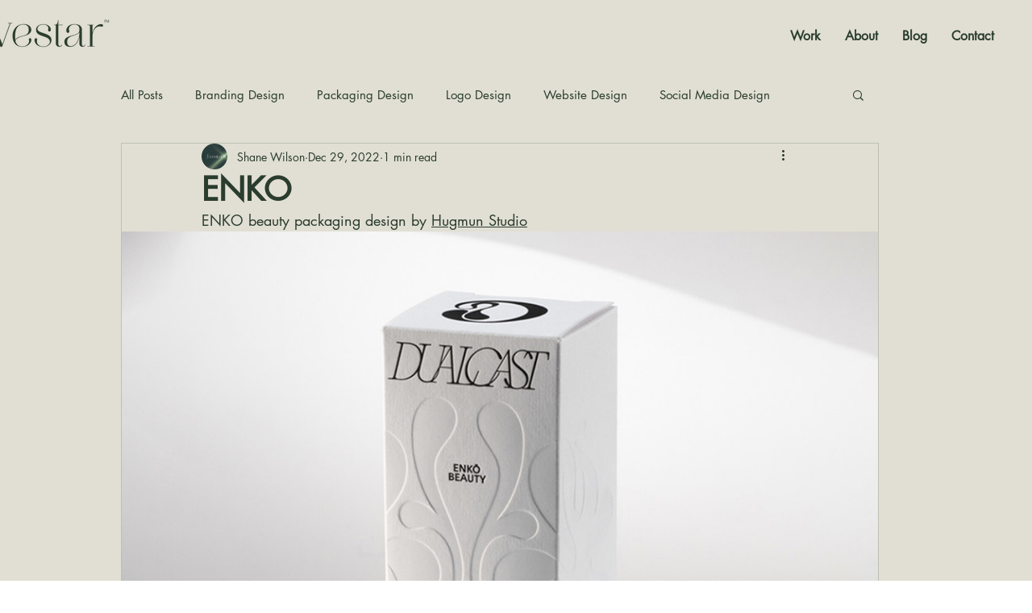

--- FILE ---
content_type: text/css; charset=utf-8
request_url: https://www.fivestarlogo.com/_serverless/pro-gallery-css-v4-server/layoutCss?ver=2&id=d2dn2-not-scoped&items=3504_1400_933%7C3557_1400_933%7C3360_1400_933%7C3438_1400_933%7C3569_1400_933%7C3753_1400_933%7C3859_1400_933&container=287_938_4601_720&options=gallerySizeType:px%7CenableInfiniteScroll:true%7CtitlePlacement:SHOW_ON_HOVER%7ChasThumbnails:false%7CimageMargin:5%7CgalleryLayout:6%7CisVertical:false%7CgallerySizePx:300%7CcubeType:fill%7CgalleryThumbnailsAlignment:none
body_size: -156
content:
#pro-gallery-d2dn2-not-scoped [data-hook="item-container"][data-idx="0"].gallery-item-container{opacity: 1 !important;display: block !important;transition: opacity .2s ease !important;top: 0px !important;left: 0px !important;right: auto !important;height: 625px !important;width: 938px !important;} #pro-gallery-d2dn2-not-scoped [data-hook="item-container"][data-idx="0"] .gallery-item-common-info-outer{height: 100% !important;} #pro-gallery-d2dn2-not-scoped [data-hook="item-container"][data-idx="0"] .gallery-item-common-info{height: 100% !important;width: 100% !important;} #pro-gallery-d2dn2-not-scoped [data-hook="item-container"][data-idx="0"] .gallery-item-wrapper{width: 938px !important;height: 625px !important;margin: 0 !important;} #pro-gallery-d2dn2-not-scoped [data-hook="item-container"][data-idx="0"] .gallery-item-content{width: 938px !important;height: 625px !important;margin: 0px 0px !important;opacity: 1 !important;} #pro-gallery-d2dn2-not-scoped [data-hook="item-container"][data-idx="0"] .gallery-item-hover{width: 938px !important;height: 625px !important;opacity: 1 !important;} #pro-gallery-d2dn2-not-scoped [data-hook="item-container"][data-idx="0"] .item-hover-flex-container{width: 938px !important;height: 625px !important;margin: 0px 0px !important;opacity: 1 !important;} #pro-gallery-d2dn2-not-scoped [data-hook="item-container"][data-idx="0"] .gallery-item-wrapper img{width: 100% !important;height: 100% !important;opacity: 1 !important;} #pro-gallery-d2dn2-not-scoped [data-hook="item-container"][data-idx="1"].gallery-item-container{opacity: 1 !important;display: block !important;transition: opacity .2s ease !important;top: 630px !important;left: 0px !important;right: auto !important;height: 625px !important;width: 938px !important;} #pro-gallery-d2dn2-not-scoped [data-hook="item-container"][data-idx="1"] .gallery-item-common-info-outer{height: 100% !important;} #pro-gallery-d2dn2-not-scoped [data-hook="item-container"][data-idx="1"] .gallery-item-common-info{height: 100% !important;width: 100% !important;} #pro-gallery-d2dn2-not-scoped [data-hook="item-container"][data-idx="1"] .gallery-item-wrapper{width: 938px !important;height: 625px !important;margin: 0 !important;} #pro-gallery-d2dn2-not-scoped [data-hook="item-container"][data-idx="1"] .gallery-item-content{width: 938px !important;height: 625px !important;margin: 0px 0px !important;opacity: 1 !important;} #pro-gallery-d2dn2-not-scoped [data-hook="item-container"][data-idx="1"] .gallery-item-hover{width: 938px !important;height: 625px !important;opacity: 1 !important;} #pro-gallery-d2dn2-not-scoped [data-hook="item-container"][data-idx="1"] .item-hover-flex-container{width: 938px !important;height: 625px !important;margin: 0px 0px !important;opacity: 1 !important;} #pro-gallery-d2dn2-not-scoped [data-hook="item-container"][data-idx="1"] .gallery-item-wrapper img{width: 100% !important;height: 100% !important;opacity: 1 !important;} #pro-gallery-d2dn2-not-scoped [data-hook="item-container"][data-idx="2"].gallery-item-container{opacity: 1 !important;display: block !important;transition: opacity .2s ease !important;top: 1260px !important;left: 0px !important;right: auto !important;height: 625px !important;width: 938px !important;} #pro-gallery-d2dn2-not-scoped [data-hook="item-container"][data-idx="2"] .gallery-item-common-info-outer{height: 100% !important;} #pro-gallery-d2dn2-not-scoped [data-hook="item-container"][data-idx="2"] .gallery-item-common-info{height: 100% !important;width: 100% !important;} #pro-gallery-d2dn2-not-scoped [data-hook="item-container"][data-idx="2"] .gallery-item-wrapper{width: 938px !important;height: 625px !important;margin: 0 !important;} #pro-gallery-d2dn2-not-scoped [data-hook="item-container"][data-idx="2"] .gallery-item-content{width: 938px !important;height: 625px !important;margin: 0px 0px !important;opacity: 1 !important;} #pro-gallery-d2dn2-not-scoped [data-hook="item-container"][data-idx="2"] .gallery-item-hover{width: 938px !important;height: 625px !important;opacity: 1 !important;} #pro-gallery-d2dn2-not-scoped [data-hook="item-container"][data-idx="2"] .item-hover-flex-container{width: 938px !important;height: 625px !important;margin: 0px 0px !important;opacity: 1 !important;} #pro-gallery-d2dn2-not-scoped [data-hook="item-container"][data-idx="2"] .gallery-item-wrapper img{width: 100% !important;height: 100% !important;opacity: 1 !important;} #pro-gallery-d2dn2-not-scoped [data-hook="item-container"][data-idx="3"]{display: none !important;} #pro-gallery-d2dn2-not-scoped [data-hook="item-container"][data-idx="4"]{display: none !important;} #pro-gallery-d2dn2-not-scoped [data-hook="item-container"][data-idx="5"]{display: none !important;} #pro-gallery-d2dn2-not-scoped [data-hook="item-container"][data-idx="6"]{display: none !important;} #pro-gallery-d2dn2-not-scoped .pro-gallery-prerender{height:4405px !important;}#pro-gallery-d2dn2-not-scoped {height:4405px !important; width:938px !important;}#pro-gallery-d2dn2-not-scoped .pro-gallery-margin-container {height:4405px !important;}#pro-gallery-d2dn2-not-scoped .pro-gallery {height:4405px !important; width:938px !important;}#pro-gallery-d2dn2-not-scoped .pro-gallery-parent-container {height:4405px !important; width:943px !important;}